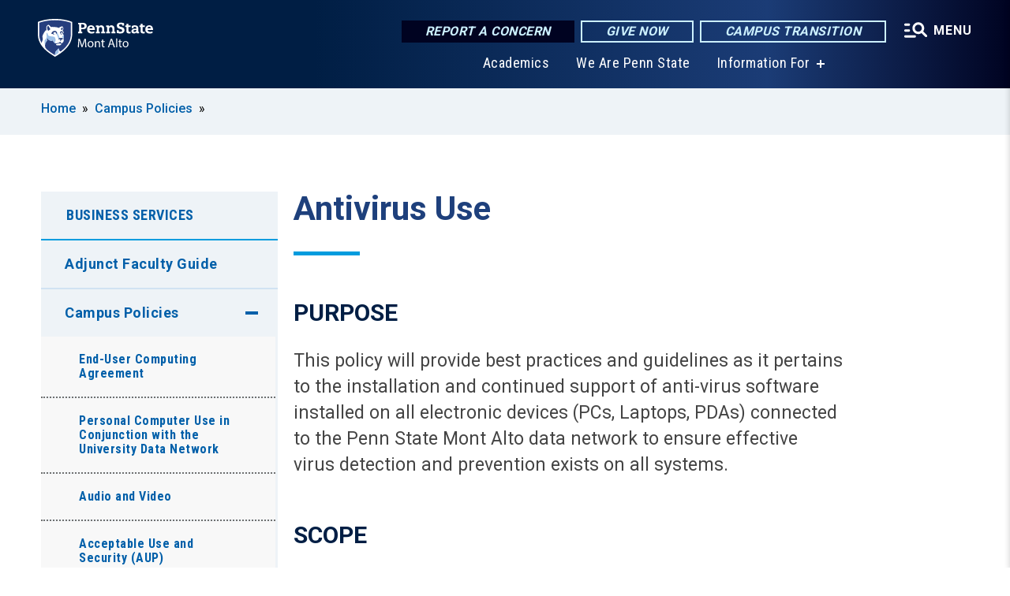

--- FILE ---
content_type: text/html; charset=UTF-8
request_url: https://montalto.psu.edu/hr/policy/psu-ma-its-006
body_size: 9482
content:
<!DOCTYPE html>
<html  lang="en" dir="ltr" prefix="content: http://purl.org/rss/1.0/modules/content/  dc: http://purl.org/dc/terms/  foaf: http://xmlns.com/foaf/0.1/  og: http://ogp.me/ns#  rdfs: http://www.w3.org/2000/01/rdf-schema#  schema: http://schema.org/  sioc: http://rdfs.org/sioc/ns#  sioct: http://rdfs.org/sioc/types#  skos: http://www.w3.org/2004/02/skos/core#  xsd: http://www.w3.org/2001/XMLSchema# ">
  <head>
    <meta charset="utf-8" />
<meta name="description" content="Antivirus Use" />
<link rel="shortlink" href="https://montalto.psu.edu/node/394" />
<link rel="canonical" href="https://montalto.psu.edu/hr/policy/psu-ma-its-006" />
<meta property="og:site_name" content="Penn State Mont Alto" />
<meta property="og:type" content="article" />
<meta property="og:url" content="https://montalto.psu.edu/hr/policy/psu-ma-its-006" />
<meta property="og:title" content="Antivirus Use" />
<meta property="og:description" content="Antivirus Use" />
<meta name="Generator" content="Drupal 10 (https://www.drupal.org)" />
<meta name="MobileOptimized" content="width" />
<meta name="HandheldFriendly" content="true" />
<meta name="viewport" content="width=device-width, initial-scale=1.0" />
<link rel="icon" href="/profiles/psucampus/themes/psu_sub/favicon.ico" type="image/vnd.microsoft.icon" />

    <title>Antivirus Use | Penn State Mont Alto</title>
    <link rel="stylesheet" media="all" href="/sites/montalto/files/css/css_TVfIzvhMeUzcA281ovV2cMyGgQsdjSUT-osY8v7ZXqo.css?delta=0&amp;language=en&amp;theme=psu_sub&amp;include=eJxlj0kOwjAMRS9UyIqbILG0nNSNogyObJeK2zO2FLH77_lLtj2zqQl2NwlWWljyEDKNyVhO0MscU4OOIUNqIzUDXzhkt4chMsdCEJTcOz7SBY2kovxMG3911zlg7bPCug4MfSF1K5-feCzJ77qRHrdeyW3m8DGvnt7UqDqPSsNCfmKp4LcH_8wdjTxkYw" />
<link rel="stylesheet" media="all" href="/sites/montalto/files/css/css_mXeg0PbWZDj-dOx_wGBfIOxG8PT2IPLxaKMrcHvnjQ0.css?delta=1&amp;language=en&amp;theme=psu_sub&amp;include=eJxlj0kOwjAMRS9UyIqbILG0nNSNogyObJeK2zO2FLH77_lLtj2zqQl2NwlWWljyEDKNyVhO0MscU4OOIUNqIzUDXzhkt4chMsdCEJTcOz7SBY2kovxMG3911zlg7bPCug4MfSF1K5-feCzJ77qRHrdeyW3m8DGvnt7UqDqPSsNCfmKp4LcH_8wdjTxkYw" />
<link rel="stylesheet" media="all" href="https://use.fontawesome.com/releases/v5.8.1/css/all.css" />

    
    <!-- Begin Google fonts -->
    <link href="//fonts.googleapis.com/css2?family=Roboto+Condensed:ital,wght@0,400;0,700;1,400;1,700&amp;family=Roboto+Slab:wght@100;300;400;500;700&amp;family=Roboto:wght@400;500;700;900&amp;family=Open+Sans:ital,wght@0,300;0,400;0,600;0,700;0,800;1,300;1,400;1,600;1,700;1,800" rel="stylesheet" />
    <!-- End Google fonts -->
    <!-- Google Tag Manager -->
    <script>(function(w,d,s,l,i){w[l]=w[l]||[];w[l].push({'gtm.start':
    new Date().getTime(),event:'gtm.js'});var f=d.getElementsByTagName(s)[0],
    j=d.createElement(s),dl=l!='dataLayer'?'&l='+l:'';j.async=true;j.src=
    '//www.googletagmanager.com/gtm.js?id='+i+dl;f.parentNode.insertBefore(j,f);
    })(window,document,'script','dataLayer','GTM-TR6FX5');</script>
    <!-- End Google Tag Manager -->
  </head>
  <body class="path-node page-node-type-basic-page has-glyphicons">
    <!-- Google Tag Manager (noscript) -->
    <noscript><iframe src="//www.googletagmanager.com/ns.html?id=GTM-TR6FX5"
    height="0" width="0" style="display:none;visibility:hidden"></iframe></noscript>
    <!-- End Google Tag Manager (noscript) -->
    <nav id="skip-link" aria-label="skip-link">
      <a href="#main-content" class="visually-hidden focusable skip-link">
        Skip to main content
      </a>
    </nav>
    
      <div class="dialog-off-canvas-main-canvas" data-off-canvas-main-canvas>
    
      <header>
    <div class="overlay"></div>
    <div class="header-wrap">
      <div id="alerts-wrap">
      </div>
      <nav id="navigation">
        <div class="container-psu-main">
          <div class="brand" id="brand">
            <a href="/" class="header-logo">
              <img src="/sites/montalto/files/logos/PSU_MAO_RGB_2C.svg" alt="Penn State Mont Alto" title="" id="header-logo">
            </a>
            <div class="header-buttons">
              <div class="btn-wrap">
                <a href="https://universityethics.psu.edu/reporting-at-penn-state" class="button hotline-button">Report a Concern</a>
                                    
        <a href="https://montalto.psu.edu/giving" class="button gradient-button cta-button">Give Now</a>
        <a href="https://roadmap.psu.edu/commonwealth-campuses-future/" class="button gradient-button cta-button">Campus Transition</a>
  


                                <div class="more-menu-buttons">
                  <button class="hamburger hamburger--arrow-r open-dialog" type="button">
                    <span class="hamburger-box">
                      <svg role="img" aria-label="Expand menu" viewBox="0 0 24 24" xmlns="http://www.w3.org/2000/svg" xmlns:xlink="http://www.w3.org/1999/xlink"><title id="Icon-navSearch-:R4qlnaja:">navSearch icon</title><path fill="#fff" d="M3.02171 18.2822C2.73223 18.2822 2.48957 18.1843 2.29374 17.9885C2.09791 17.7927 2 17.55 2 17.2605C2 16.9711 2.09791 16.7284 2.29374 16.5326C2.48957 16.3367 2.73223 16.2388 3.02171 16.2388H11.1954C11.4849 16.2388 11.7275 16.3367 11.9234 16.5326C12.1192 16.7284 12.2171 16.9711 12.2171 17.2605C12.2171 17.55 12.1192 17.7927 11.9234 17.9885C11.7275 18.1843 11.4849 18.2822 11.1954 18.2822H3.02171ZM3.02171 13.1737C2.73223 13.1737 2.48957 13.0758 2.29374 12.8799C2.09791 12.6841 2 12.4415 2 12.152C2 11.8625 2.09791 11.6198 2.29374 11.424C2.48957 11.2282 2.73223 11.1303 3.02171 11.1303H6.08685C6.37633 11.1303 6.61899 11.2282 6.81482 11.424C7.01064 11.6198 7.10856 11.8625 7.10856 12.152C7.10856 12.4415 7.01064 12.6841 6.81482 12.8799C6.61899 13.0758 6.37633 13.1737 6.08685 13.1737H3.02171ZM3.02171 8.06513C2.73223 8.06513 2.48957 7.96722 2.29374 7.77139C2.09791 7.57556 2 7.33291 2 7.04342C2 6.75394 2.09791 6.51128 2.29374 6.31545C2.48957 6.11963 2.73223 6.02171 3.02171 6.02171H6.08685C6.37633 6.02171 6.61899 6.11963 6.81482 6.31545C7.01064 6.51128 7.10856 6.75394 7.10856 7.04342C7.10856 7.33291 7.01064 7.57556 6.81482 7.77139C6.61899 7.96722 6.37633 8.06513 6.08685 8.06513H3.02171ZM14.2605 15.2171C12.8472 15.2171 11.6424 14.719 10.6462 13.7229C9.65006 12.7267 9.15198 11.5219 9.15198 10.1086C9.15198 8.69519 9.65006 7.49042 10.6462 6.49425C11.6424 5.49808 12.8472 5 14.2605 5C15.6739 5 16.8787 5.49808 17.8748 6.49425C18.871 7.49042 19.3691 8.69519 19.3691 10.1086C19.3691 10.6024 19.2967 11.092 19.152 11.5773C19.0072 12.0626 18.7901 12.5096 18.5006 12.9183L21.719 16.1367C21.9063 16.324 22 16.5624 22 16.8519C22 17.1413 21.9063 17.3797 21.719 17.567C21.5317 17.7544 21.2933 17.848 21.0038 17.848C20.7143 17.848 20.4759 17.7544 20.2886 17.567L17.0702 14.3487C16.6616 14.6381 16.2146 14.8553 15.7292 15C15.2439 15.1447 14.7544 15.2171 14.2605 15.2171ZM14.2605 13.1737C15.112 13.1737 15.8357 12.8757 16.4317 12.2797C17.0277 11.6837 17.3257 10.96 17.3257 10.1086C17.3257 9.25713 17.0277 8.53342 16.4317 7.93742C15.8357 7.34142 15.112 7.04342 14.2605 7.04342C13.4091 7.04342 12.6854 7.34142 12.0894 7.93742C11.4934 8.53342 11.1954 9.25713 11.1954 10.1086C11.1954 10.96 11.4934 11.6837 12.0894 12.2797C12.6854 12.8757 13.4091 13.1737 14.2605 13.1737Z"></path></svg>
                    </span>
                    <span class="more-text">MENU</span>
                  </button>
                </div>
              </div>
            </div>
                              <ul class="main-nav">
          <li class="nobtn title-xx-small">
            <a href="https://montalto.psu.edu/academics">Academics</a>
          </li>
          <li class="nobtn title-xx-small">
            <a href="https://montalto.psu.edu/we-are-penn-state">We Are Penn State </a>
          </li>
          <li class="has-submenu title-xx-small">
            <a href="">Information For</a>
              <div class="dropdown-content">
          <div class="submenu-links">
            <ul>
                                      <li class="menu_link title-xx-small">
                                <a href="/alumni" data-drupal-link-system-path="node/34">Alumni</a>
              </li>
                                      <li class="menu_link title-xx-small">
                                <a href="/current-students" data-drupal-link-system-path="node/14">Current Students</a>
              </li>
                                      <li class="menu_link title-xx-small">
                                <a href="/employee" data-drupal-link-system-path="node/35">Faculty &amp; Staff</a>
              </li>
                                      <li class="menu_link title-xx-small">
                                <a href="https://montalto.launchbox.psu.edu/">Mont Alto LaunchBox (Entrepreneurs)</a>
              </li>
                                      <li class="menu_link title-xx-small">
                                <a href="https://montalto.psu.edu/why-choose-penn-state-mont-alto">Visitors and Community Members</a>
              </li>
                        </ul>
          </div>
        </div>
          </li>
    </ul>


                      </div>
        </div>
      </nav>
    </div>
        <div class="dialog full-menu-wrap" role="dialog" aria-labelledby="dialog-title" aria-describedby="dialog-description" inert>
      <div id="dialog-title" class="sr-only">Full site navigation menu</div>
      <p id="dialog-description" class="sr-only">This dialog contains the full navigation menu for this site.</p>
      <nav class="full-menu">
        <a href="/" class="full-menu-mark"><img src="/sites/montalto/files/logos/PSU_MAO_RGB_2C_M.svg" alt="Penn State Mont Alto" title="" /></a>
        <button class="full-menu-close close-dialog icon-cancel" aria-label="Close Navigation"><span>Close</span></button>
                  <div class="search-block-form google-cse block block-search block-search-form-block" data-drupal-selector="search-block-form" novalidate="novalidate" id="block-search-form" role="search">
  
    
        
  <form block="block-search-form" action="/search/cse" method="get" id="search-block-form" accept-charset="UTF-8" class="search-form">
    <div class="form-item js-form-item form-type-search js-form-type-search form-item-keys js-form-item-keys form-no-label form-group">
      <label for="edit-keys" class="control-label sr-only">Search</label>
  
  
  <div class="input-group"><input title="Enter the terms you wish to search for." data-drupal-selector="edit-keys" class="form-search form-control" placeholder="Search" type="search" id="edit-keys" name="keys" value="" size="10" maxlength="128" /><span class="input-group-btn"><button type="submit" value="Search" class="button js-form-submit form-submit btn-primary btn icon-only"><span class="sr-only">Search</span><span class="icon glyphicon glyphicon-search" aria-hidden="true"></span></button></span></div>

  
  
      <div id="edit-keys--description" class="description help-block">
      Enter the terms you wish to search for.
    </div>
  </div>
<div class="form-actions form-group js-form-wrapper form-wrapper" data-drupal-selector="edit-actions" id="edit-actions"></div>

    <div class="search-type clearfix">
      <fieldset>
        <legend class="element-invisible">Search type:</legend>
        <div id="search-type" class="form-radios">
          <div class="form-item form-type-radio form-item-search-type">
            <input type="radio" id="-search-type-campussite" name="search_type" value="/search/cse"
              checked class="form-radio search-type-campussite">
            <label class="option" for="-search-type-campussite">Penn State Mont Alto</label>
          </div>
          <div class="form-item form-type-radio form-item-search-type">
            <input type="radio" id="-search-type-campus-people" name="search_type" value="/campus-directory/results"
               class="form-radio search-type-campus-people">
            <label class="option" for="-search-type-campus-people">Campus Directory </label>
          </div>
          <div class="form-item"></div>
          <div class="form-item form-type-radio form-item-search-type">
            <input type="radio" id="-search-type-wwwpsuedu" name="search_type" value="/search/all"
               class="form-radio search-type-wwwpsuedu">
            <label class="option" for="-search-type-wwwpsuedu">Penn State (all websites)</label>
          </div>
          <div class="form-item form-type-radio form-item-search-type">
            <input type="radio" id="-search-type-people" name="search_type" value="https://directory.psu.edu/?userId="
               class="form-radio search-type-people">
            <label class="option" for="-search-type-people">Penn State Directory </label>
          </div>
        </div>
      </fieldset>
    </div>
  </form>

  </div>

                <div class="cta-container">
          <div class="wrap-cta">
            <a href="https://universityethics.psu.edu/reporting-at-penn-state" class="button hotline-button">Report a Concern</a>
                          
        <a href="https://montalto.psu.edu/giving" class="button gradient-button cta-button">Give Now</a>
        <a href="https://roadmap.psu.edu/commonwealth-campuses-future/" class="button gradient-button cta-button">Campus Transition</a>
  


                      </div>
        </div>
                      <ul class="main-nav">
          <li class="nobtn title-small">
            <a href="/we-are-penn-state" data-drupal-link-system-path="node/12406">We Are Penn State</a>
          </li>
          <li class="has-submenu title-small">
            <a href="/academics" data-drupal-link-system-path="node/28">Academics</a>
              <div class="dropdown-content">
          <div class="submenu-links">
            <ul>
                                      <li class="menu_link title-xx-small">
                                <a href="https://montalto.psu.edu/academics/associate-degree">Associate Degrees</a>
              </li>
                                      <li class="menu_link title-xx-small">
                                <a href="https://montalto.psu.edu/academics/bachelors-degrees">Bachelor Degrees</a>
              </li>
                        </ul>
          </div>
        </div>
          </li>
          <li class="nobtn title-small">
            <a href="/tuition-and-aid" data-drupal-link-system-path="node/29">Tuition &amp; Financial Aid</a>
          </li>
          <li class="nobtn title-small">
            <a href="/student-life" data-drupal-link-system-path="node/3314">Student Life</a>
          </li>
          <li class="nobtn title-small">
            <a href="http://www.psumontaltoathletics.com/">Athletics</a>
          </li>
          <li class="nobtn title-small">
            <a href="/ce" data-drupal-link-system-path="node/47">Continuing Education</a>
          </li>
    </ul>


                <div class="links-menus">
          <div class="audience-menu">
                                      <h4 class="title-xx-small">Find Information For:</h4>
                
              <ul block="block-psu-sub-information-menu" class="menu">
              <li class="title-small">
        <a href="/alumni" data-drupal-link-system-path="node/34">Alumni</a>
              </li>
          <li class="title-small">
        <a href="/current-students" data-drupal-link-system-path="node/14">Current Students</a>
              </li>
          <li class="title-small">
        <a href="/employee" data-drupal-link-system-path="node/35">Faculty &amp; Staff</a>
              </li>
          <li class="title-small">
        <a href="https://montalto.launchbox.psu.edu/">Mont Alto LaunchBox (Entrepreneurs)</a>
              </li>
          <li class="title-small">
        <a href="https://montalto.psu.edu/why-choose-penn-state-mont-alto">Visitors and Community Members</a>
              </li>
        </ul>
  



                      </div>
          <div class="helpful-links-menu">
                                      <h4 class="title-xx-small">Helpful Links</h4>
                
              <ul block="block-psu-sub-helpful-links-menu" class="menu">
              <li class="title-x-small">
        <a href="https://montalto.psu.edu/campus-directory">Penn State Mont Alto Campus Directory </a>
              </li>
        </ul>
  



                      </div>
        </div>
        <div class="social-menu">
                                <h4 class="title-x-small">Connect With Us</h4>
            <section id="block-header-social-media-block" class="block block-psucampus-core block-social-media-block clearfix">
  
    

      <div class="content social-icon-wrapper"><ul class="social-share-list"><li class="social-share-list__item"><a href="https://www.facebook.com/psumontalto" class="prototype-icon prototype-icon-social-facebook" title="facebook"><span class="social-icon-text">facebook</span></a></li><li class="social-share-list__item"><a href="https://www.linkedin.com/school/pennstatemontalto" class="prototype-icon prototype-icon-social-linkedin" title="linkedin"><span class="social-icon-text">linkedin</span></a></li><li class="social-share-list__item"><a href="https://twitter.com/montaltopsu" class="prototype-icon prototype-icon-social-twitter" title="x (formally twitter)"><span class="social-icon-text">x (formally twitter)</span></a></li><li class="social-share-list__item"><a href="https://www.flickr.com/photos/psuma/albums" class="prototype-icon prototype-icon-social-flickr" title="flickr"><span class="social-icon-text">flickr</span></a></li><li class="social-share-list__item"><a href="https://www.youtube.com/channel/UC8i97bvJSZNhS1br5wsdHBQ" class="prototype-icon prototype-icon-social-youtube" title="youtube"><span class="social-icon-text">youtube</span></a></li><li class="social-share-list__item"><a href="https://www.instagram.com/pennstatemontalto/" class="prototype-icon prototype-icon-social-instagram" title="instagram"><span class="social-icon-text">instagram</span></a></li></ul></div>
  </section>


                  </div>
      </nav>
    </div>
      </header>
  
  <section id="preface-outer-wrapper" class="outer-wrapper clearfix" role="main" aria-label="features">
    <div id="preface-layout" class="preface-layout inner-wrapper clearfix">
      <div id="preface-first" class="region--preface-first">
          <div class="region region-preface-first">
    <section id="block-psu-sub-breadcrumbs" class="block block-system block-system-breadcrumb-block">
        <ol class="breadcrumb">
          <li >
                  <a href="/">Home</a>
              </li>
          <li >
                  <a href="/hr/policy">Campus Policies</a>
              </li>
      </ol>

  </section>


  </div>

      </div>
    </div>
  </section>
  



    
  <div role="main" class="main-container container js-quickedit-main-content">
    <div id="main-layout" class="main-layout inner-wrapper clearfix">
      <div class="row main-layout-row">
                                              <div class="col-sm-12 sidebar-first-only" id="heading">
                <div class="region region-header">
    <div data-drupal-messages-fallback class="hidden"></div>
  <div id="page-title-wrapper" role="main" aria-label="title">
  
      <h1 class="page-header">
<span>Antivirus Use</span>
</h1>
    
</div>


  </div>

            </div>
                  
                        
        <section class="col-sm-9 sidebar-first-only">

                                              
                      
                                <a id="main-content"></a>
              <div class="region region-content">
      <article about="/hr/policy/psu-ma-its-006" class="node basic-page node-basic-page full clearfix">

  
  
  <div class="content">
    
            <div class="field field--name-body field--type-text-with-summary field--label-hidden field--item"><h2>PURPOSE</h2>

<p>This policy will provide best practices and guidelines as it pertains to the installation and continued support of anti-virus software installed on all electronic devices (PCs, Laptops, PDAs) connected to the Penn State Mont Alto data network to ensure effective virus detection and prevention exists on all systems.</p>

<h2>SCOPE</h2>

<p>This policy applies to all research, departmental and Mont Alto campus lab computers that are PC-based or utilize PC-file directory sharing. This includes, but is not limited to, desktop computers, laptop computers, file/ftp/tftp/proxy/web/email servers, and any equipment connected to the campus data network.</p>

<h2>DEFINITIONS</h2>

<p><strong>Device</strong> – A computer, electronic tool or communication apparatus with the ability to connect to a data or communication network.<br>
	<strong>Mont Alto Data Network</strong> – The technology infrastructure, hardware, and software installed at the campus which is used to facilitate the flow of digital information between (but not limited to) personal computers, prints, servers, the Internet, etc.</p>

<h2>POLICY</h2>

<p>All PC and Macintosh based computers within any Mont Alto campus facilities must have a reputable vendor’s anti-virus software installed, and scheduled to scan the system at regular intervals. In addition, the anti-virus software and the virus pattern files must be kept up-to-date.</p>

<p>Virus-infected computers must be removed from the network until they are verified as virus-free. The campus system administrators are responsible for creating procedures that ensure anti-virus software is run at regular intervals, and computers are verified as virus-free.</p>

<p>Any activities with the intention to create and/or distribute malicious programs in or on the Mont Alto campus data network (e.g., viruses, worms, Trojan horses, e-mail bombs, etc.) are prohibited, in accordance with the campus Technology Acceptable Use Policy.</p>

<h3>Public Computer Labs</h3>

<ul>
	<li>Computers located in a campus public computer lab are required to have a managed anti-virus solution installed.</li>
	<li>Virus definition updates must be configured to install automatically.</li>
	<li>The anti-virus software configuration and status may only be changed by computer administrator.&nbsp; Configuration changes by a system level user (limited user) is prohibited.</li>
	<li>Removal or disabling the anti-virus software by users other than approved ITS staff is prohibited.</li>
</ul>

<h3>Faculty and Staff (University Assigned Computers)</h3>

<ul>
	<li>PCs or laptop computer assigned to a campus employee are required to have a managed anti-virus solution installed.</li>
	<li>Virus definition updates must be configured to install automatically.</li>
	<li>The anti-virus software configuration and status may only be changed by computer administrator.&nbsp; Configuration changes by a system level user (limited user) is prohibited.</li>
	<li>Removal or disabling of anti-virus software by users other than approved ITS staff is prohibited.</li>
</ul>

<h3>Recommended processes to prevent virus problems:</h3>

<ul>
	<li>Always run either the current University site licensed anti-virus software, which is available from the “ITS Downloads” site or other reputable anti-virus software.&nbsp;</li>
	<li>Download and run the current version; download and install anti-virus software updates as they become available.&nbsp;</li>
	<li>NEVER open any files or macros attached to an email from an unknown, suspicious or untrustworthy source. Delete these attachments immediately.&nbsp; Empty the mail applications trash to be certain they are completely deleted.&nbsp;</li>
	<li>Delete spam, chain, and other junk email without forwarding.&nbsp; This is covered in the Penn State Mont Alto Technology Acceptable Use Policy.&nbsp;</li>
	<li>Never download files from unknown or suspicious sources.&nbsp;</li>
	<li>Avoid direct disk sharing with read/write access unless there is a significant business requirement to do so.&nbsp;</li>
	<li>Always scan any media (USB Stick, Portable Hard Drive) from an unknown source for viruses before using it.&nbsp;</li>
	<li>Back-up critical data and system configurations on a regular basis and store the data in a safe place.&nbsp;</li>
	<li>If anti-virus software conflicts with software, contact the Information Technology Service department for assistance.</li>
</ul>

<h2>Enforcement</h2>

<p>Computers found to be in violation of this policy may be disconnected from the network until they are found to be in compliance or until a justifiable reason for not running current antivirus software is accepted.</p>

<h2>CROSS REFERENCE</h2>

<p>AD20 - Computer and Network Security<br>
	PSU-MA-IT-004 Technology Acceptable Use Policy (AUP)<br>
	PSU-MA-IT-008 Server Security Policy</p>

<h2>POLICY HISTORY</h2>

<p>Ratified June 5, 2009</p>
</div>
      
  </div>

</article>


  </div>

                  </section>

                                      <aside class="col-sm-3 sidebar-first-only sidebar-first" role="complementary">

              <button class="in-this-section" aria-expanded="false" aria-label="An accordion view for the subnavigation of this section." aria-controls="block-basic-page-navigation">
                In This Section <span class="fas fa-angle-down"></span>
              </button>

                <div class="region region-sidebar-first">
    



<section id="block-basic-page-navigation" class="block block-psucampus-basic-page block-psucampus-basic-page-navigation clearfix">
  <div class="basic-page-navigation-wrapper">
                  <h3><a href="/business-services" class="active-trail" hreflang="en">Business Services</a></h3>
                    <ul class="basic-page-navigation-item subpages-menu">
                                                <li>
                <a href="/hr/adjunct-faculty" class="basic-page-navigation-link" hreflang="en">Adjunct Faculty Guide</a>
              </li>
                                                            <li class="active-trail has-submenu">
                                <a href="/hr/policy" class="active-trail" hreflang="en">Campus Policies</a>
                <ul class="basic-page-navigation-item">
                                      <li><a href="/hr/policy/psu-ma-its-000" class="basic-page-navigation-link" hreflang="en">End-User Computing Agreement</a></li>
                                      <li><a href="/hr/policy/psu-ma-its-001" class="basic-page-navigation-link" hreflang="en">Personal Computer Use in Conjunction with the University Data Network</a></li>
                                      <li><a href="/hr/policy/psu-ma-its-003" class="basic-page-navigation-link" hreflang="en">Audio and Video</a></li>
                                      <li><a href="/hr/policy/psu-ma-its-004" class="basic-page-navigation-link" hreflang="en">Acceptable Use and Security (AUP)</a></li>
                                      <li><a href="/hr/policy/psu-ma-its-005" class="basic-page-navigation-link" hreflang="en">Passwords Use</a></li>
                                      <li><a href="/hr/policy/psu-ma-its-006" class="basic-page-navigation-link active open" hreflang="en">Antivirus Use</a></li>
                                      <li><a href="/hr/policy/psu-ma-its-007" class="basic-page-navigation-link" hreflang="en">Technology Security Audit</a></li>
                                      <li><a href="/hr/policy/psu-ma-its-008" class="basic-page-navigation-link" hreflang="en">Server Security</a></li>
                                      <li><a href="/hr/policy/psu-ma-its-009" class="basic-page-navigation-link" hreflang="en">Firewall Rule and Exception</a></li>
                                      <li><a href="/hr/policy/psu-ma-its-010" class="basic-page-navigation-link" hreflang="en">Remote Access</a></li>
                                      <li><a href="/hr/policy/psu-ma-its-011" class="basic-page-navigation-link" hreflang="en">Wireless Security</a></li>
                                      <li><a href="/hr/policy/psu-ma-its-012" class="basic-page-navigation-link" hreflang="en">Data Backup and Retention</a></li>
                                      <li><a href="/hr/policy/psu-ma-its-013" class="basic-page-navigation-link" hreflang="en">Incident and Disaster Tolerance / Response</a></li>
                                      <li><a href="/hr/policy/psu-ma-its-014" class="basic-page-navigation-link" hreflang="en">University Institutional Data and Personally Identifiable Information</a></li>
                                      <li><a href="/hr/policy/psu-ma-its-015" class="basic-page-navigation-link" hreflang="en">Mobile Devices</a></li>
                                      <li><a href="/hr/policy/psu-ma-non-enrolled-access" class="basic-page-navigation-link" hreflang="en">Non-Enrolled Student Access</a></li>
                                  </ul>
                </li>
                                                              <li class="has-submenu">
                                <a href="/community/event-registration" hreflang="en">Host an Event at Penn State Mont Alto</a>
                <ul class="basic-page-navigation-item">
                                      <li><a href="/community/event-registration/fee-schedule" class="basic-page-navigation-link" hreflang="en">Event Fees</a></li>
                                      <li><a href="/community/event-registration/event-policy" class="basic-page-navigation-link" hreflang="en">Event Policy</a></li>
                                      <li><a href="/community/event-registration/mpr-layouts" class="basic-page-navigation-link" hreflang="en">MPR Event Layouts</a></li>
                                  </ul>
                </li>
                                </ul>
            </div>
</section>



  </div>

            </aside>
                  
                      </div>
    </div>
  </div>

  <section id="postscript-outer-wrapper" class="outer-wrapper clearfix" role="complementary" aria-label="postscript features">
    <div id="postscript-layout" class="postscript-layout inner-wrapper clearfix">
      <div id="postscript-first" class="region--postscript-first">
        
      </div>
    </div>
  </section>

<footer id="footer-outer-wrapper" role="contentinfo">
  <div id="footer-layout-main" class="footer-layout inner-wrapper clearfix">
    <div id="footer-main" class="footer region--footer">
      <div class="footer-campus-data">
        <div class="map">
                      <a href="/" id="footer-campus-map" class="footer-campus-map">
              <img src="/sites/montalto/files/logos/Montaltofootermap.png" alt="Pennsylvania map showing Penn State&#039;s campuses with Penn State Mont Alto highlighted" title="" />
            </a>
                  </div>
        <div class="site-slogan body-x-small">
          <h3 class="org-name title-small">Penn State Mont Alto</h3>
          
        </div>
        <div class="social">
                      <section id="block-social-media-block" class="block block-psucampus-core block-social-media-block clearfix">
  
    

      <div class="content social-icon-wrapper"><ul class="social-share-list"><li class="social-share-list__item"><a href="https://www.facebook.com/psumontalto" class="prototype-icon prototype-icon-social-facebook" title="facebook"><span class="social-icon-text">facebook</span></a></li><li class="social-share-list__item"><a href="https://www.linkedin.com/school/pennstatemontalto" class="prototype-icon prototype-icon-social-linkedin" title="linkedin"><span class="social-icon-text">linkedin</span></a></li><li class="social-share-list__item"><a href="https://twitter.com/montaltopsu" class="prototype-icon prototype-icon-social-twitter" title="x (formally twitter)"><span class="social-icon-text">x (formally twitter)</span></a></li><li class="social-share-list__item"><a href="https://www.flickr.com/photos/psuma/albums" class="prototype-icon prototype-icon-social-flickr" title="flickr"><span class="social-icon-text">flickr</span></a></li><li class="social-share-list__item"><a href="https://www.youtube.com/channel/UC8i97bvJSZNhS1br5wsdHBQ" class="prototype-icon prototype-icon-social-youtube" title="youtube"><span class="social-icon-text">youtube</span></a></li><li class="social-share-list__item"><a href="https://www.instagram.com/pennstatemontalto/" class="prototype-icon prototype-icon-social-instagram" title="instagram"><span class="social-icon-text">instagram</span></a></li></ul></div>
  </section>


                  </div>
        <div class="cta-container">
          <div class="wrap-cta">
                          
        <a href="https://montalto.psu.edu/giving" class="button gradient-button cta-button">Give Now</a>
        <a href="https://roadmap.psu.edu/commonwealth-campuses-future/" class="button gradient-button cta-button">Campus Transition</a>
  


                      </div>
        </div>
      </div>
      <div class="footer-menu">
                          <ul class="menu">
          <li class="title-x-small">
                <a href="/academics" data-drupal-link-system-path="node/28">Academics</a>
                  <ul inert>
                      <li class="title-xx-small">
                            <a href="https://montalto.psu.edu/academics/associate">Associate Degrees at Mont Alto</a>
            </li>
                      <li class="title-xx-small">
                            <a href="https://montalto.psu.edu/academics/bachelors">Bachelor&#039;s Degrees at Mont Alto </a>
            </li>
                    </ul>
              </li>
          <li class="title-x-small">
                <a href="/tuition-and-aid" data-drupal-link-system-path="node/29">Financial Aid</a>
                  <ul inert>
                      <li class="title-xx-small">
                            <a href="http://tuition.psu.edu/costestimate.aspx">Tuition Calculator</a>
            </li>
                      <li class="title-xx-small">
                            <a href="https://fafsa.ed.gov/">FAFSA</a>
            </li>
                      <li class="title-xx-small">
                            <a href="https://montalto.psu.edu/tuition-and-aid/making-affordable">Affordability</a>
            </li>
                      <li class="title-xx-small">
                            <a href="https://studentaid.psu.edu/types-of-aid">Types of Student Aid </a>
            </li>
                      <li class="title-xx-small">
                            <a href="https://admissions.psu.edu/costs-aid/scholarships/discover/">Penn State Discover Award</a>
            </li>
                    </ul>
              </li>
        </ul>
    <ul class="menu">
          <li class="title-x-small">
                <a href="/campus-directory" title="View the Campus Directory" data-drupal-link-system-path="campus-directory">Campus Directory</a>
                  <ul inert>
                      <li class="title-xx-small">
                            <a href="/campus-directory/results" data-drupal-link-system-path="campus-directory/results">All Faculty &amp; Staff</a>
            </li>
                      <li class="title-xx-small">
                            <a href="/campus-directory/departments" data-drupal-link-system-path="node/625">Department Phone &amp; Fax Numbers</a>
            </li>
                    </ul>
              </li>
        </ul>


              </div>
      <div class="subfooter-mark">
        <a href="https://www.psu.edu">
          <img src="/profiles/psucampus/themes/psu_sub/images/psu-mark.svg" alt="Penn State University" title="Penn State University" />
        </a>
      </div>
      <div class="subfooter-contact">
        <address class="vcard" aria-label="contact">
          <div class="addr">
            <span class="street-address">1 Campus Drive</span>,
            <span class="locality">Mont Alto</span>,
            <span class="region">Pennsylvania</span>
            <span class="postal-code">17237</span>
            <span class="tel bold"><a href="tel:717-749-6000">717-749-6000</a></span>
          </div>
        </address>
      </div>
      <div class="subfooter-legal subfooter-links">
                  <nav role="navigation" aria-labelledby="block-psu-sub-footer-legal-menu-menu" id="block-psu-sub-footer-legal-menu">
            
  <h2 class="visually-hidden" id="block-psu-sub-footer-legal-menu-menu">Footer Legal Menu</h2>
  

        
              <ul block="block-psu-sub-footer-legal-menu" class="menu">
              <li>
        <a href="https://www.psu.edu/web-privacy-statement">Privacy</a>
              </li>
          <li>
        <a href="https://policy.psu.edu/policies/ad91">Non-discrimination</a>
              </li>
          <li>
        <a href="https://www.psu.edu/accessibilitystatement">Accessibility</a>
              </li>
          <li>
        <a href="https://www.psu.edu/copyright-information">Copyright</a>
              </li>
        </ul>
  


  </nav>

                <ul class="copybyline">
          <li class="copyright">The Pennsylvania State University &copy; 2026</li>
          <li class="we-are"><img src="/profiles/psucampus/themes/psu_sub/images/we-are-penn-state.svg" alt="We Are Penn State"></li>
        </ul>
      </div>
    </div>
  </div>
</footer>
<div class="dialog-overlay" tabindex="-1"></div>

  </div>

    
    <script type="application/json" data-drupal-selector="drupal-settings-json">{"path":{"baseUrl":"\/","pathPrefix":"","currentPath":"node\/394","currentPathIsAdmin":false,"isFront":false,"currentLanguage":"en"},"pluralDelimiter":"\u0003","suppressDeprecationErrors":true,"bootstrap":{"forms_has_error_value_toggle":1,"modal_animation":1,"modal_backdrop":"true","modal_focus_input":1,"modal_keyboard":1,"modal_select_text":1,"modal_show":1,"modal_size":"","popover_enabled":1,"popover_animation":1,"popover_auto_close":1,"popover_container":"body","popover_content":"","popover_delay":"0","popover_html":0,"popover_placement":"right","popover_selector":"","popover_title":"","popover_trigger":"click","tooltip_enabled":1,"tooltip_animation":1,"tooltip_container":"body","tooltip_delay":"0","tooltip_html":0,"tooltip_placement":"auto left","tooltip_selector":"","tooltip_trigger":"manual"},"googlePSE":{"language":"en","displayWatermark":0},"ajaxTrustedUrl":{"\/search\/cse":true},"psucampus_getrave":{"psucampus_getrave_url":"https:\/\/content.getrave.com\/rss\/psu\/channel31"},"user":{"uid":0,"permissionsHash":"4927b1731a36e68d0042abe7317e99566ba55741606195def50dc8ae6b94fe5b"}}</script>
<script src="/sites/montalto/files/js/js_GQTMQfx60oZFYt0Mpf1HEZRR6T0pPfgssL0QFM-3918.js?scope=footer&amp;delta=0&amp;language=en&amp;theme=psu_sub&amp;include=eJxljlEOAjEIRC9U7XH8JLTB2tgKAXa9vmtWVxL_Zt68EAqzmytKLt8EogT90T0dKAsLr6SBOPPwLqkxt0FQjfIet3RBJ52o9yS2VJyyGFRWykc9vWtYG21H1yh8yHn0Ejwj1HoL2g7Sk8qVdcLvvz_yAkkCXjg"></script>

  </body>
</html>
